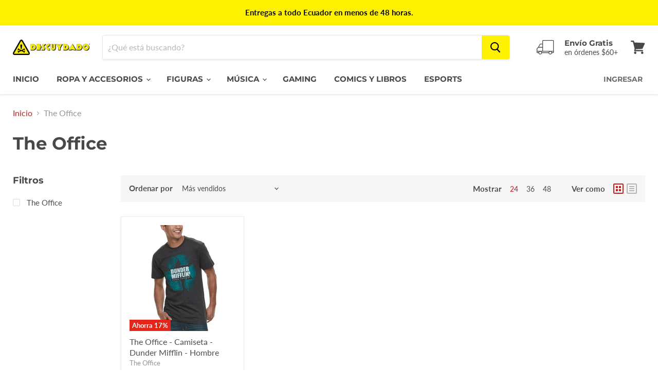

--- FILE ---
content_type: application/javascript
request_url: https://app.marsello.com/Portal/Custom/ScriptToInstall/596cd0f802022b0cf854d6da?aProvId=5a08ffcaaf349dd758b849fa&shop=descuydadoec.myshopify.com
body_size: 868
content:
(function() {var s, t; t = document.createElement('script'); t.type = 'text/javascript'; t.async = true; t.id = 'collect-js'; t.setAttribute('collect-url', 'https://app.marsello.com/');t.setAttribute('collect-id', '596cd0f802022b0cf854d6da'); t.setAttribute('collect-provider-id', '5a08ffcaaf349dd758b849fa'); t.setAttribute('label-text', 'CUYPUNTOS'); t.setAttribute('label-style', 'z-index:9999999997; padding:10px 15px; font-weight:400; position:fixed; font-family:Open Sans, sans-serif; text-decoration:none; cursor:pointer; color:white; font-size:16px; background-color:#000000; right:auto; left:20px; bottom:0px; '); t.setAttribute('widget-width', '500'); t.setAttribute('widget-height', '500'); t.setAttribute('widget-visible', 'False'); t.setAttribute('widget-translate-enabled', 'True'); t.src = 'https://app.marsello.com/bundles/shopify-widget-min?1755991654'; s = document.getElementsByTagName('script')[0]; return s.parentNode.insertBefore(t, s); })();